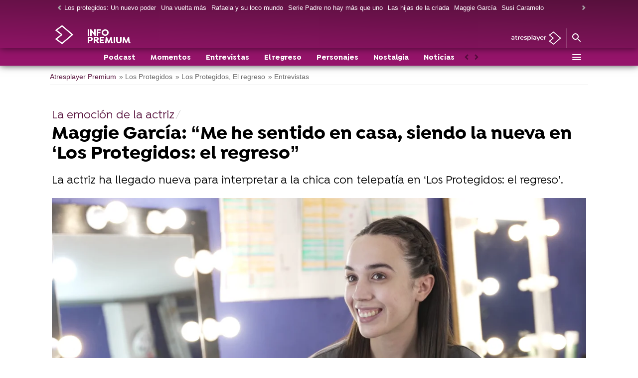

--- FILE ---
content_type: text/javascript
request_url: https://cdnjs.atresmedia.com/load/webapp/www-entries/a3sites.BfF8CqnN8kccJdmR.js
body_size: 524
content:
const __vite__mapDeps=(i,m=__vite__mapDeps,d=(m.f||(m.f=["www-chunks/simplebar.esm.Cm5M0_8Wq7lkSBWk.js","www-chunks/_commonjsHelpers.gnU0ypJ3WcXM0xgO.js","www-chunks/audiencias.DLlvGDse6-hNQnqR.js","www-chunks/device.8A-RpS8VgPVhE1uS.js","www-chunks/sites.DqZ4J7sgHz-FTxfy.js","www-chunks/headerObserver.Dq6-bOkkrzkUjIwb.js","www-chunks/logger.BllmrxAmjDo6iQRB.js","www-chunks/index.B_osQQmtIdOY-zEh.js","www-chunks/index.CK0HSfQR-PTm9Cx6.js","www-chunks/reducer.DkYHf-sgWgjYqe20.js","www-chunks/inject.wgMnzDXYFrzT-teO.js","www-chunks/preload-helper.BQ-aXi-3CslF71SJ.js","www-chunks/bowser.lJM5Ha0UZojVVefR.js","www-chunks/index.CHcVLtanLnaxRDLb.js","www-chunks/package.Bay-eNJyIjBpNzyU.js","www-chunks/metrics.D8dYd_05OvTtm662.js","www-chunks/navBarTitle.CBYsYlwyqXn9CXw3.js","www-chunks/helpers.LuobQ1BUUzdDBy9W.js","www-chunks/index.DiXSENIrb3CwjOS8.js","www-chunks/navbar.T2Bax942ATE5OEq-.js","www-chunks/tabNavs.BXndNHIoZLYpbo_Y.js","www-chunks/throttle.B97dzb1HK0qK-9yb.js"])))=>i.map(i=>d[i]);
import{_}from"../www-chunks/preload-helper.BQ-aXi-3CslF71SJ.js";import{initA3SitesMetrics as i}from"../www-chunks/index.Dqg6cf8HPxEfMxOo.js";import"../www-chunks/metrics.D8dYd_05OvTtm662.js";import"../www-chunks/logger.BllmrxAmjDo6iQRB.js";import"../www-chunks/sites.DqZ4J7sgHz-FTxfy.js";import"../www-chunks/reducer.B92WLTNWmuZNkezg.js";import"../www-chunks/device.8A-RpS8VgPVhE1uS.js";import"../www-chunks/position.BcRtewAQrcQnntVo.js";import"../www-chunks/rrss.EEIGuvFRN1uX6o9J.js";import"../www-chunks/index.CK0HSfQR-PTm9Cx6.js";import"../www-chunks/index.CHcVLtanLnaxRDLb.js";_(()=>import("../www-chunks/simplebar.esm.Cm5M0_8Wq7lkSBWk.js"),__vite__mapDeps([0,1]));_(()=>import("../www-chunks/audiencias.DLlvGDse6-hNQnqR.js"),__vite__mapDeps([2,3,4]));_(()=>import("../www-chunks/headerObserver.Dq6-bOkkrzkUjIwb.js"),__vite__mapDeps([5,6,4]));_(()=>import("../www-chunks/a3header.CcqI9wMbNIoyixnQ.js"),[]);_(()=>import("../www-chunks/index.B_osQQmtIdOY-zEh.js"),__vite__mapDeps([7,8,9,10,11,12,1,4,13,14,15,6,3,16,17]));_(()=>import("../www-chunks/index.DiXSENIrb3CwjOS8.js"),__vite__mapDeps([18,19,20,21]));i();
